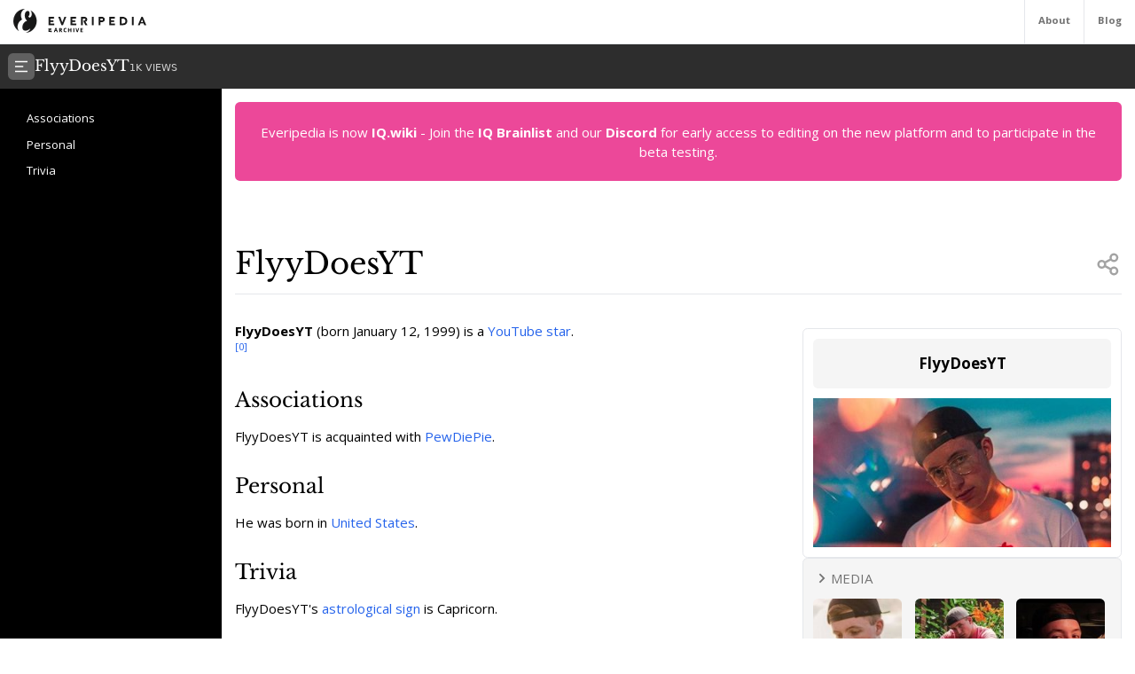

--- FILE ---
content_type: text/html; charset=utf-8
request_url: https://everipedia.org/wiki/lang_en/flyydoesyt
body_size: 7455
content:
<!DOCTYPE html><html lang="en" class="__variable_7a5e83 __variable_c0a04c"><head><meta charSet="utf-8"/><link rel="preload" as="font" href="/_next/static/media/3d9ea938b6afa941-s.p.woff2" crossorigin="" type="font/woff2"/><link rel="preload" as="font" href="/_next/static/media/640ece80909a508b-s.p.woff2" crossorigin="" type="font/woff2"/><link rel="preload" as="font" href="/_next/static/media/d5fafdc7bbd3315c-s.p.woff2" crossorigin="" type="font/woff2"/><link rel="stylesheet" href="/_next/static/css/fef86e2a0e963c04.css" data-precedence="next"/><link rel="stylesheet" href="/_next/static/css/f583461d9558a348.css" data-precedence="next"/><link rel="preload" as="script" href="https://www.googletagmanager.com/gtag/js?id=G-B6JPK105V2"/><meta name="next-size-adjust"/><title>FlyyDoesYT Wiki</title><meta name="description" content="&lt;p&gt;&lt;b&gt;FlyyDoesYT&lt;/b&gt; (born January 12, 1999) is a &lt;b&gt;YouTube star&lt;/b&gt;. &lt;/p&gt;"/><meta name="viewport" content="width=device-width, initial-scale=1"/><meta name="robots" content="index"/><meta name="google-site-verification" content="DaaLBJtlMwqNYHvnuXGmwkXLJBasWCzXShfot16ZvdU"/><meta name="fb:app_id" content="1617004011913755"/><meta name="fb:pages" content="328643504006398"/><meta property="og:image" content="https://ywqaugeunhowzrcj.public.blob.vercel-storage.com/flyydoesyt-BEXzlX2Jnp9nIrZdqzIhu9d5l4NUC0"/><meta property="og:image:width" content="1200"/><meta property="og:image:height" content="630"/><meta property="og:type" content="article"/><meta property="article:published_time" content="2019-01-20 05:03:11"/><meta name="twitter:card" content="summary"/><meta name="twitter:site" content="@everipedia"/><meta name="twitter:creator" content="@everipedia"/><link rel="icon" href="/favicon.ico" type="image/x-icon" sizes="any"/><script src="/_next/static/chunks/polyfills-c67a75d1b6f99dc8.js" noModule=""></script></head><body class="__className_c0a04c"><div class="flex flex-col min-h-screen"><header class="fixed z-10 flex bg-white top-0 items-stretch border-b gap-5 h-[var(--header-height)] justify-between text-xs text-neutral-500 w-full"><a class="ml-4 grid place-items-center" href="/"><img src="/images/ep-archive.svg" alt="Everipedia Logo" width="150" height="20"/></a><nav class="flex font-bold"><a href="/about" class="p-4 border-l hover:text-neutral-700">About</a><a href="/blog" class="p-4 border-l  hover:text-neutral-700">Blog</a></nav></header><main class="flex-grow"><div class="h-full"><div class="hidden z-10 md:flex top-[var(--header-height)] h-[var(--header-height)] fixed w-full gap-4 items-center bg-[#2d2d2d] text-white p-2.5 font-libre-baskerville"><button><svg stroke="currentColor" fill="currentColor" stroke-width="0" viewBox="0 0 24 24" class="bg-[#606060] flex-shrink-0 p-1.5 rounded-md" height="30" width="30" xmlns="http://www.w3.org/2000/svg"><g><path fill="none" d="M0 0h24v24H0z"></path><path d="M3 4h18v2H3V4zm0 7h12v2H3v-2zm0 7h18v2H3v-2z"></path></g></svg></button><div class="flex items-baseline gap-4"><h1 class="text-lg">FlyyDoesYT</h1><div class="text-xs font-sans text-white/80">1K<!-- --> VIEWS</div></div></div><div class="flex justify-between items-stretch mt-[var(--header-height)] md:mt-[calc(var(--header-height)*2)]"><div class="hidden xl:block"><div class="w-[var(--sidebar-width)] fixed h-[calc(100vh-var(--header-height)*2)] top-[calc(var(--header-height)*2)] hidden md:block bg-black text-white py-5 overflow-y-auto"><div><div style="margin-left:15px" class="text-sm data-[higher-level]:border-t border-gray-700 data-[higher-level]:mt-3 py-1.5 px-4 data-[higher-level]:pt-4"><a href="#Associations">Associations</a></div><div style="margin-left:15px" class="text-sm data-[higher-level]:border-t border-gray-700 data-[higher-level]:mt-3 py-1.5 px-4 data-[higher-level]:pt-4"><a href="#Personal">Personal</a></div><div style="margin-left:15px" class="text-sm data-[higher-level]:border-t border-gray-700 data-[higher-level]:mt-3 py-1.5 px-4 data-[higher-level]:pt-4"><a href="#Trivia">Trivia</a></div></div></div><div class="md:w-[var(--sidebar-width)] h-1 invisible"></div></div><div class="container mx-auto max-w-6xl p-4 md:data-[sidebar-open]:w-[calc(100vw-var(--sidebar-width))] data-[sidebar-closed]:w-full"><div class="flex flex-col min-h-screen"><main class="flex-grow mb-10"><div class="w-full text-center bg-pink-500 p-6 text-white rounded-md">Everipedia is now <a class="font-bold hover:underline" href="https://iq.wiki/">IQ.wiki</a> - Join the<!-- --> <a rel="noopener noreferrer nofollow" target="_blank" class="font-bold hover:underline" href="https://docs.google.com/forms/d/e/1FAIpQLSeaFCcjpb0uD4USlVRCVC2Ip1pftIIB0tN1mXXghe_MAwvqeg/viewform">IQ Brainlist</a> <!-- -->and our<!-- --> <a rel="noopener noreferrer nofollow" target="_blank" class="font-bold hover:underline" href="https://discord.gg/uvJ63SuxHQ">Discord</a> <!-- -->for early access to editing on the new platform and to participate in the beta testing.</div><div class="block lg:hidden w-full"><img alt="FlyyDoesYT" fetchPriority="high" width="380" height="200" decoding="async" data-nimg="1" class="object-cover mt-3 mx-auto w-full max-h-96" style="color:transparent" srcSet="https://everipedia.org/cdn-cgi/image/width=384/https://ywqaugeunhowzrcj.public.blob.vercel-storage.com/flyydoesyt-BEXzlX2Jnp9nIrZdqzIhu9d5l4NUC0 1x, https://everipedia.org/cdn-cgi/image/width=828/https://ywqaugeunhowzrcj.public.blob.vercel-storage.com/flyydoesyt-BEXzlX2Jnp9nIrZdqzIhu9d5l4NUC0 2x" src="https://everipedia.org/cdn-cgi/image/width=828/https://ywqaugeunhowzrcj.public.blob.vercel-storage.com/flyydoesyt-BEXzlX2Jnp9nIrZdqzIhu9d5l4NUC0"/></div><div class="flex justify-between items-center mt-10 lg:mt-20 border-b pb-4"><h1 class="font-libre-baskerville text-4xl ">FlyyDoesYT</h1><!--$!--><template data-dgst="DYNAMIC_SERVER_USAGE"></template><!--/$--></div><div class="hidden float-right lg:flex flex-col gap-6 ml-5 mt-10 max-w-sm"><div class="border rounded-md p-3 article_content"><div class="bg-neutral-100 text-center p-4 rounded-md font-bold text-lg">FlyyDoesYT</div><img alt="FlyyDoesYT" fetchPriority="high" width="380" height="200" decoding="async" data-nimg="1" class="object-contain mt-3" style="color:transparent" srcSet="https://everipedia.org/cdn-cgi/image/width=384/https://ywqaugeunhowzrcj.public.blob.vercel-storage.com/flyydoesyt-BEXzlX2Jnp9nIrZdqzIhu9d5l4NUC0 1x, https://everipedia.org/cdn-cgi/image/width=828/https://ywqaugeunhowzrcj.public.blob.vercel-storage.com/flyydoesyt-BEXzlX2Jnp9nIrZdqzIhu9d5l4NUC0 2x" src="https://everipedia.org/cdn-cgi/image/width=828/https://ywqaugeunhowzrcj.public.blob.vercel-storage.com/flyydoesyt-BEXzlX2Jnp9nIrZdqzIhu9d5l4NUC0"/><center></center></div><div data-orientation="vertical"><div data-state="open" data-orientation="vertical" class="bg-neutral-100 border rounded-md"><button type="button" aria-controls="radix-:R6hkrbb9mja:" aria-expanded="true" data-state="open" data-orientation="vertical" id="radix-:R2hkrbb9mja:" class="flex items-center gap-2 p-3 text-neutral-500 uppercase" data-radix-collection-item=""><svg stroke="currentColor" fill="currentColor" stroke-width="0" viewBox="0 0 24 24" height="20" width="20" xmlns="http://www.w3.org/2000/svg"><g><path fill="none" d="M0 0h24v24H0z"></path><path d="M13.172 12l-4.95-4.95 1.414-1.414L16 12l-6.364 6.364-1.414-1.414z"></path></g></svg><div>Media</div></button><div data-state="open" id="radix-:R6hkrbb9mja:" role="region" aria-labelledby="radix-:R2hkrbb9mja:" data-orientation="vertical" class="px-3 pb-3" style="--radix-accordion-content-height:var(--radix-collapsible-content-height);--radix-accordion-content-width:var(--radix-collapsible-content-width)"><div><div class="grid grid-cols-3 sm:grid-cols-5 md:grid-cols-6 lg:grid-cols-3 gap-2"><a href="https://ywqaugeunhowzrcj.public.blob.vercel-storage.com/flyydoesyt-sJ2LPIyANVEL920ksAf8xf4bvjp2NV" data-img="https://ywqaugeunhowzrcj.public.blob.vercel-storage.com/flyydoesyt-sJ2LPIyANVEL920ksAf8xf4bvjp2NV" data-thumb="https://ywqaugeunhowzrcj.public.blob.vercel-storage.com/flyydoesyt-sJ2LPIyANVEL920ksAf8xf4bvjp2NV" data-caption="Pic of FlyyDoesYT" class="bg-neutral-200 rounded-md overflow-hidden" style="width:100px;height:100px"><img alt="img" loading="lazy" width="100" height="100" decoding="async" data-nimg="1" class="object-cover w-full h-full" style="color:transparent" srcSet="https://everipedia.org/cdn-cgi/image/width=128/https://ywqaugeunhowzrcj.public.blob.vercel-storage.com/flyydoesyt-sJ2LPIyANVEL920ksAf8xf4bvjp2NV 1x, https://everipedia.org/cdn-cgi/image/width=256/https://ywqaugeunhowzrcj.public.blob.vercel-storage.com/flyydoesyt-sJ2LPIyANVEL920ksAf8xf4bvjp2NV 2x" src="https://everipedia.org/cdn-cgi/image/width=256/https://ywqaugeunhowzrcj.public.blob.vercel-storage.com/flyydoesyt-sJ2LPIyANVEL920ksAf8xf4bvjp2NV"/></a><a href="https://ywqaugeunhowzrcj.public.blob.vercel-storage.com/flyydoesyt-tXYWZNJwk7sD1a1hM20CsPTqteOqPe" data-img="https://ywqaugeunhowzrcj.public.blob.vercel-storage.com/flyydoesyt-tXYWZNJwk7sD1a1hM20CsPTqteOqPe" data-thumb="https://ywqaugeunhowzrcj.public.blob.vercel-storage.com/flyydoesyt-tXYWZNJwk7sD1a1hM20CsPTqteOqPe" data-caption="Image" class="bg-neutral-200 rounded-md overflow-hidden" style="width:100px;height:100px"><img alt="img" loading="lazy" width="100" height="100" decoding="async" data-nimg="1" class="object-cover w-full h-full" style="color:transparent" srcSet="https://everipedia.org/cdn-cgi/image/width=128/https://ywqaugeunhowzrcj.public.blob.vercel-storage.com/flyydoesyt-tXYWZNJwk7sD1a1hM20CsPTqteOqPe 1x, https://everipedia.org/cdn-cgi/image/width=256/https://ywqaugeunhowzrcj.public.blob.vercel-storage.com/flyydoesyt-tXYWZNJwk7sD1a1hM20CsPTqteOqPe 2x" src="https://everipedia.org/cdn-cgi/image/width=256/https://ywqaugeunhowzrcj.public.blob.vercel-storage.com/flyydoesyt-tXYWZNJwk7sD1a1hM20CsPTqteOqPe"/></a><a href="https://ywqaugeunhowzrcj.public.blob.vercel-storage.com/flyydoesyt-Ola8YzLeXvP0QFJmBLmUpwuxYiSJYy" data-img="https://ywqaugeunhowzrcj.public.blob.vercel-storage.com/flyydoesyt-Ola8YzLeXvP0QFJmBLmUpwuxYiSJYy" data-thumb="https://ywqaugeunhowzrcj.public.blob.vercel-storage.com/flyydoesyt-Ola8YzLeXvP0QFJmBLmUpwuxYiSJYy" data-caption="Undated picture of FlyyDoesYT" class="bg-neutral-200 rounded-md overflow-hidden" style="width:100px;height:100px"><img alt="img" loading="lazy" width="100" height="100" decoding="async" data-nimg="1" class="object-cover w-full h-full" style="color:transparent" srcSet="https://everipedia.org/cdn-cgi/image/width=128/https://ywqaugeunhowzrcj.public.blob.vercel-storage.com/flyydoesyt-Ola8YzLeXvP0QFJmBLmUpwuxYiSJYy 1x, https://everipedia.org/cdn-cgi/image/width=256/https://ywqaugeunhowzrcj.public.blob.vercel-storage.com/flyydoesyt-Ola8YzLeXvP0QFJmBLmUpwuxYiSJYy 2x" src="https://everipedia.org/cdn-cgi/image/width=256/https://ywqaugeunhowzrcj.public.blob.vercel-storage.com/flyydoesyt-Ola8YzLeXvP0QFJmBLmUpwuxYiSJYy"/></a><a href="https://ywqaugeunhowzrcj.public.blob.vercel-storage.com/flyydoesyt-AB74VP2dwruLssfc1QjZkUuI26lPLN" data-img="https://ywqaugeunhowzrcj.public.blob.vercel-storage.com/flyydoesyt-AB74VP2dwruLssfc1QjZkUuI26lPLN" data-thumb="https://ywqaugeunhowzrcj.public.blob.vercel-storage.com/flyydoesyt-AB74VP2dwruLssfc1QjZkUuI26lPLN" data-caption="Picture of FlyyDoesYT" class="bg-neutral-200 rounded-md overflow-hidden" style="width:100px;height:100px"><img alt="img" loading="lazy" width="100" height="100" decoding="async" data-nimg="1" class="object-cover w-full h-full" style="color:transparent" srcSet="https://everipedia.org/cdn-cgi/image/width=128/https://ywqaugeunhowzrcj.public.blob.vercel-storage.com/flyydoesyt-AB74VP2dwruLssfc1QjZkUuI26lPLN 1x, https://everipedia.org/cdn-cgi/image/width=256/https://ywqaugeunhowzrcj.public.blob.vercel-storage.com/flyydoesyt-AB74VP2dwruLssfc1QjZkUuI26lPLN 2x" src="https://everipedia.org/cdn-cgi/image/width=256/https://ywqaugeunhowzrcj.public.blob.vercel-storage.com/flyydoesyt-AB74VP2dwruLssfc1QjZkUuI26lPLN"/></a><a href="https://ywqaugeunhowzrcj.public.blob.vercel-storage.com/flyydoesyt-zPL4k2u9Kf6tSUWMImg2mP7p7Vi5dG" data-img="https://ywqaugeunhowzrcj.public.blob.vercel-storage.com/flyydoesyt-zPL4k2u9Kf6tSUWMImg2mP7p7Vi5dG" data-thumb="https://ywqaugeunhowzrcj.public.blob.vercel-storage.com/flyydoesyt-zPL4k2u9Kf6tSUWMImg2mP7p7Vi5dG" data-caption="Picture" class="bg-neutral-200 rounded-md overflow-hidden" style="width:100px;height:100px"><img alt="img" loading="lazy" width="100" height="100" decoding="async" data-nimg="1" class="object-cover w-full h-full" style="color:transparent" srcSet="https://everipedia.org/cdn-cgi/image/width=128/https://ywqaugeunhowzrcj.public.blob.vercel-storage.com/flyydoesyt-zPL4k2u9Kf6tSUWMImg2mP7p7Vi5dG 1x, https://everipedia.org/cdn-cgi/image/width=256/https://ywqaugeunhowzrcj.public.blob.vercel-storage.com/flyydoesyt-zPL4k2u9Kf6tSUWMImg2mP7p7Vi5dG 2x" src="https://everipedia.org/cdn-cgi/image/width=256/https://ywqaugeunhowzrcj.public.blob.vercel-storage.com/flyydoesyt-zPL4k2u9Kf6tSUWMImg2mP7p7Vi5dG"/></a><a href="https://ywqaugeunhowzrcj.public.blob.vercel-storage.com/flyydoesyt-YW5pgxDfQJmgq9WrRiGgbuo8g3SHvA" data-img="https://ywqaugeunhowzrcj.public.blob.vercel-storage.com/flyydoesyt-YW5pgxDfQJmgq9WrRiGgbuo8g3SHvA" data-thumb="https://ywqaugeunhowzrcj.public.blob.vercel-storage.com/flyydoesyt-YW5pgxDfQJmgq9WrRiGgbuo8g3SHvA" data-caption="Undated image of FlyyDoesYT" class="bg-neutral-200 rounded-md overflow-hidden" style="width:100px;height:100px"><img alt="img" loading="lazy" width="100" height="100" decoding="async" data-nimg="1" class="object-cover w-full h-full" style="color:transparent" srcSet="https://everipedia.org/cdn-cgi/image/width=128/https://ywqaugeunhowzrcj.public.blob.vercel-storage.com/flyydoesyt-YW5pgxDfQJmgq9WrRiGgbuo8g3SHvA 1x, https://everipedia.org/cdn-cgi/image/width=256/https://ywqaugeunhowzrcj.public.blob.vercel-storage.com/flyydoesyt-YW5pgxDfQJmgq9WrRiGgbuo8g3SHvA 2x" src="https://everipedia.org/cdn-cgi/image/width=256/https://ywqaugeunhowzrcj.public.blob.vercel-storage.com/flyydoesyt-YW5pgxDfQJmgq9WrRiGgbuo8g3SHvA"/></a></div></div></div></div></div></div><div class="article_content"><div class="my-8"><div><div class="max-w-xs mr-4"></div><div class="my-4"><div class="scroll-mt-32"><span><p><strong>FlyyDoesYT</strong> (born January 12, 1999) is a <a node="[object Object]" href="/wiki/lang_en/youtube-star">YouTube star</a>.</p></span><span><p><sup><a node="[object Object]" rel="noopener noreferrer nofollow" target="_blank" href="https://famousbirthdays.com/people/flyydoesyt.html">[0]</a></sup></p></span></div></div></div></div><div class="my-8"><div><div class="my-4"><h3 id="Associations" class="scroll-mt-32"><span><p>Associations</p></span></h3></div></div><div><div class="max-w-xs mr-4"></div><div class="my-4"><div class="scroll-mt-32"><span><p>FlyyDoesYT is acquainted with <a node="[object Object]" href="/wiki/lang_en/pewdiepie">PewDiePie</a>.</p></span></div></div></div></div><div class="my-8"><div><div class="my-4"><h3 id="Personal" class="scroll-mt-32"><span><p>Personal</p></span></h3></div></div><div><div class="max-w-xs mr-4"></div><div class="my-4"><div class="scroll-mt-32"><span><p>He was born in <a node="[object Object]" href="/wiki/lang_en/United_States">United States</a>.</p></span></div></div></div></div><div class="my-8"><div><div class="my-4"><h3 id="Trivia" class="scroll-mt-32"><span><p>Trivia</p></span></h3></div></div><div><div class="max-w-xs mr-4"></div><div class="my-4"><div class="scroll-mt-32"><span><p>FlyyDoesYT&#x27;s <a node="[object Object]" href="/wiki/lang_en/Astrological_sign">astrological sign</a> is Capricorn.</p></span></div></div></div></div></div><div class="flex flex-col w-full"><h2 class="text-3xl font-libre-baskerville my-8 border-b pb-4">References</h2><div class="grid md:grid-cols-2 gap-10"><div class="flex gap-4 text-sm leading-relaxed"><a href="https://famousbirthdays.com/people/flyydoesyt.html" target="_blank" rel="noopener noreferrer nofollow" class="text-blue-600 text-xs mt-2.5">[<!-- -->1<!-- -->]</a><div class="hover:bg-neutral-100 relative rounded-md p-2 max-w-[80vw] break-words"><a href="https://famousbirthdays.com/people/flyydoesyt.html" target="_blank" rel="noopener noreferrer nofollow" class="absolute w-full h-full z-10 text-transparent truncate">Citation Link</a><span class="bg-blue-100 text-blue-600 text-xs font-semibold px-2 mr-2 rounded">famousbirthdays.com</span><span><span><span>More info on Famous Birthdays</span></span></span><div class="text-xs text-neutral-500 mt-2">Jan 19, 2019, 4:03 PM</div></div></div><div class="flex gap-4 text-sm leading-relaxed"><a href="https://ywqaugeunhowzrcj.public.blob.vercel-storage.com/flyydoesyt-sJ2LPIyANVEL920ksAf8xf4bvjp2NV" target="_blank" rel="noopener noreferrer nofollow" class="text-blue-600 text-xs mt-2.5">[<!-- -->2<!-- -->]</a><div class="hover:bg-neutral-100 relative rounded-md p-2 max-w-[80vw] break-words"><a href="https://ywqaugeunhowzrcj.public.blob.vercel-storage.com/flyydoesyt-sJ2LPIyANVEL920ksAf8xf4bvjp2NV" target="_blank" rel="noopener noreferrer nofollow" class="absolute w-full h-full z-10 text-transparent truncate">Citation Link</a><span class="bg-blue-100 text-blue-600 text-xs font-semibold px-2 mr-2 rounded">ywqaugeunhowzrcj.public.blob.vercel-storage.com</span><span><span><span>Pic of FlyyDoesYT</span></span></span><div class="text-xs text-neutral-500 mt-2">Jan 19, 2019, 4:03 PM</div></div></div><div class="flex gap-4 text-sm leading-relaxed"><a href="https://ywqaugeunhowzrcj.public.blob.vercel-storage.com/flyydoesyt-tXYWZNJwk7sD1a1hM20CsPTqteOqPe" target="_blank" rel="noopener noreferrer nofollow" class="text-blue-600 text-xs mt-2.5">[<!-- -->3<!-- -->]</a><div class="hover:bg-neutral-100 relative rounded-md p-2 max-w-[80vw] break-words"><a href="https://ywqaugeunhowzrcj.public.blob.vercel-storage.com/flyydoesyt-tXYWZNJwk7sD1a1hM20CsPTqteOqPe" target="_blank" rel="noopener noreferrer nofollow" class="absolute w-full h-full z-10 text-transparent truncate">Citation Link</a><span class="bg-blue-100 text-blue-600 text-xs font-semibold px-2 mr-2 rounded">ywqaugeunhowzrcj.public.blob.vercel-storage.com</span><span><span><span>Image</span></span></span><div class="text-xs text-neutral-500 mt-2">Jan 19, 2019, 4:03 PM</div></div></div><div class="flex gap-4 text-sm leading-relaxed"><a href="https://ywqaugeunhowzrcj.public.blob.vercel-storage.com/flyydoesyt-Ola8YzLeXvP0QFJmBLmUpwuxYiSJYy" target="_blank" rel="noopener noreferrer nofollow" class="text-blue-600 text-xs mt-2.5">[<!-- -->4<!-- -->]</a><div class="hover:bg-neutral-100 relative rounded-md p-2 max-w-[80vw] break-words"><a href="https://ywqaugeunhowzrcj.public.blob.vercel-storage.com/flyydoesyt-Ola8YzLeXvP0QFJmBLmUpwuxYiSJYy" target="_blank" rel="noopener noreferrer nofollow" class="absolute w-full h-full z-10 text-transparent truncate">Citation Link</a><span class="bg-blue-100 text-blue-600 text-xs font-semibold px-2 mr-2 rounded">ywqaugeunhowzrcj.public.blob.vercel-storage.com</span><span><span><span>Undated picture of FlyyDoesYT</span></span></span><div class="text-xs text-neutral-500 mt-2">Jan 19, 2019, 4:03 PM</div></div></div><div class="flex gap-4 text-sm leading-relaxed"><a href="https://ywqaugeunhowzrcj.public.blob.vercel-storage.com/flyydoesyt-AB74VP2dwruLssfc1QjZkUuI26lPLN" target="_blank" rel="noopener noreferrer nofollow" class="text-blue-600 text-xs mt-2.5">[<!-- -->5<!-- -->]</a><div class="hover:bg-neutral-100 relative rounded-md p-2 max-w-[80vw] break-words"><a href="https://ywqaugeunhowzrcj.public.blob.vercel-storage.com/flyydoesyt-AB74VP2dwruLssfc1QjZkUuI26lPLN" target="_blank" rel="noopener noreferrer nofollow" class="absolute w-full h-full z-10 text-transparent truncate">Citation Link</a><span class="bg-blue-100 text-blue-600 text-xs font-semibold px-2 mr-2 rounded">ywqaugeunhowzrcj.public.blob.vercel-storage.com</span><span><span><span>Picture of FlyyDoesYT</span></span></span><div class="text-xs text-neutral-500 mt-2">Jan 19, 2019, 4:03 PM</div></div></div><div class="flex gap-4 text-sm leading-relaxed"><a href="https://ywqaugeunhowzrcj.public.blob.vercel-storage.com/flyydoesyt-zPL4k2u9Kf6tSUWMImg2mP7p7Vi5dG" target="_blank" rel="noopener noreferrer nofollow" class="text-blue-600 text-xs mt-2.5">[<!-- -->6<!-- -->]</a><div class="hover:bg-neutral-100 relative rounded-md p-2 max-w-[80vw] break-words"><a href="https://ywqaugeunhowzrcj.public.blob.vercel-storage.com/flyydoesyt-zPL4k2u9Kf6tSUWMImg2mP7p7Vi5dG" target="_blank" rel="noopener noreferrer nofollow" class="absolute w-full h-full z-10 text-transparent truncate">Citation Link</a><span class="bg-blue-100 text-blue-600 text-xs font-semibold px-2 mr-2 rounded">ywqaugeunhowzrcj.public.blob.vercel-storage.com</span><span><span><span>Picture</span></span></span><div class="text-xs text-neutral-500 mt-2">Jan 19, 2019, 4:03 PM</div></div></div><div class="flex gap-4 text-sm leading-relaxed"><a href="https://ywqaugeunhowzrcj.public.blob.vercel-storage.com/flyydoesyt-YW5pgxDfQJmgq9WrRiGgbuo8g3SHvA" target="_blank" rel="noopener noreferrer nofollow" class="text-blue-600 text-xs mt-2.5">[<!-- -->7<!-- -->]</a><div class="hover:bg-neutral-100 relative rounded-md p-2 max-w-[80vw] break-words"><a href="https://ywqaugeunhowzrcj.public.blob.vercel-storage.com/flyydoesyt-YW5pgxDfQJmgq9WrRiGgbuo8g3SHvA" target="_blank" rel="noopener noreferrer nofollow" class="absolute w-full h-full z-10 text-transparent truncate">Citation Link</a><span class="bg-blue-100 text-blue-600 text-xs font-semibold px-2 mr-2 rounded">ywqaugeunhowzrcj.public.blob.vercel-storage.com</span><span><span><span>Undated image of FlyyDoesYT</span></span></span><div class="text-xs text-neutral-500 mt-2">Jan 19, 2019, 4:03 PM</div></div></div></div><center><button class="text-blue-500 font-semibold text-lg mx-auto mt-10">+ Show All Citations</button></center></div></main><footer class="flex mx-auto h-[var(--footer-height)] p-4 py-10 flex-col sm:flex-row items-center my-auto max-w-5xl justify-between text-xs text-neutral-500 w-full"><div class="flex flex-col sm:flex-row gap-10 items-center"><img src="/images/ep-archive.svg" alt="Everipedia Logo" width="200" height="40"/><nav class="flex gap-4"><a href="/about">About</a><a href="/faq/terms-of-service">Terms</a><a href="/faq/california-privacy">Your CA Privacy Rights</a></nav></div><div class="">2022 Everipedia International</div></footer></div></div></div></div></main></div><script src="/_next/static/chunks/webpack-e9e3be5e4486a5d2.js" async=""></script><script src="/_next/static/chunks/2443530c-3acf37780ab12d91.js" async=""></script><script src="/_next/static/chunks/139-2ab71adfc7c871ca.js" async=""></script><script src="/_next/static/chunks/main-app-c0fde4ac3a0b3bab.js" async=""></script><script defer src="https://static.cloudflareinsights.com/beacon.min.js/vcd15cbe7772f49c399c6a5babf22c1241717689176015" integrity="sha512-ZpsOmlRQV6y907TI0dKBHq9Md29nnaEIPlkf84rnaERnq6zvWvPUqr2ft8M1aS28oN72PdrCzSjY4U6VaAw1EQ==" data-cf-beacon='{"version":"2024.11.0","token":"1d1e277d9a2641c9ae6f7e14408b8a1f","server_timing":{"name":{"cfCacheStatus":true,"cfEdge":true,"cfExtPri":true,"cfL4":true,"cfOrigin":true,"cfSpeedBrain":true},"location_startswith":null}}' crossorigin="anonymous"></script>
</body></html><script>(self.__next_f=self.__next_f||[]).push([0])</script><script>self.__next_f.push([1,"1:HL[\"/_next/static/media/3d9ea938b6afa941-s.p.woff2\",{\"as\":\"font\",\"type\":\"font/woff2\"}]\n2:HL[\"/_next/static/media/640ece80909a508b-s.p.woff2\",{\"as\":\"font\",\"type\":\"font/woff2\"}]\n3:HL[\"/_next/static/media/d5fafdc7bbd3315c-s.p.woff2\",{\"as\":\"font\",\"type\":\"font/woff2\"}]\n4:HL[\"/_next/static/css/fef86e2a0e963c04.css\",{\"as\":\"style\"}]\n0:\"$L5\"\n"])</script><script>self.__next_f.push([1,"6:HL[\"/_next/static/css/f583461d9558a348.css\",{\"as\":\"style\"}]\n"])</script><script>self.__next_f.push([1,"7:I{\"id\":\"7858\",\"chunks\":[\"272:static/chunks/webpack-e9e3be5e4486a5d2.js\",\"667:static/chunks/2443530c-3acf37780ab12d91.js\",\"139:static/chunks/139-2ab71adfc7c871ca.js\"],\"name\":\"\",\"async\":false}\n9:I{\"id\":\"3055\",\"chunks\":[\"272:static/chunks/webpack-e9e3be5e4486a5d2.js\",\"667:static/chunks/2443530c-3acf37780ab12d91.js\",\"139:static/chunks/139-2ab71adfc7c871ca.js\"],\"name\":\"\",\"async\":false}\na:I{\"id\":\"7715\",\"chunks\":[\"185:static/chunks/app/layout-648da549fdbddb09.js\"],\"name\":\"\",\"async\":false}\nb:I{\"id\":\"414\",\"chunks\""])</script><script>self.__next_f.push([1,":[\"414:static/chunks/414-3b9cc46889c2058d.js\",\"608:static/chunks/app/(home)/page-e8653c14c3cd5141.js\"],\"name\":\"\",\"async\":false}\nc:I{\"id\":\"9544\",\"chunks\":[\"272:static/chunks/webpack-e9e3be5e4486a5d2.js\",\"667:static/chunks/2443530c-3acf37780ab12d91.js\",\"139:static/chunks/139-2ab71adfc7c871ca.js\"],\"name\":\"\",\"async\":false}\nd:I{\"id\":\"5437\",\"chunks\":[\"414:static/chunks/414-3b9cc46889c2058d.js\",\"601:static/chunks/app/error-9991cfa4159b88e9.js\"],\"name\":\"default\",\"async\":true}\ne:I{\"id\":\"99\",\"chunks\":[\"272:static/chu"])</script><script>self.__next_f.push([1,"nks/webpack-e9e3be5e4486a5d2.js\",\"667:static/chunks/2443530c-3acf37780ab12d91.js\",\"139:static/chunks/139-2ab71adfc7c871ca.js\"],\"name\":\"\",\"async\":false}\nf:I{\"id\":\"9083\",\"chunks\":[\"414:static/chunks/414-3b9cc46889c2058d.js\",\"412:static/chunks/app/wiki/[lang]/error-714cecb6ad9b0c65.js\"],\"name\":\"default\",\"async\":true}\n"])</script><script>self.__next_f.push([1,"5:[[[\"$\",\"link\",\"0\",{\"rel\":\"stylesheet\",\"href\":\"/_next/static/css/fef86e2a0e963c04.css\",\"precedence\":\"next\"}]],[\"$\",\"$L7\",null,{\"assetPrefix\":\"\",\"initialCanonicalUrl\":\"/wiki/lang_en/flyydoesyt\",\"initialTree\":[\"\",{\"children\":[\"wiki\",{\"children\":[[\"lang\",\"lang_en\",\"d\"],{\"children\":[[\"slug\",\"flyydoesyt\",\"d\"],{\"children\":[\"__PAGE__\",{}]}]}]}]},\"$undefined\",\"$undefined\",true],\"initialHead\":[\"$L8\",[\"$\",\"meta\",null,{\"name\":\"next-size-adjust\"}]],\"globalErrorComponent\":\"$9\",\"notFound\":[\"$\",\"html\",null,{\"lang\":\"en\",\"className\":\"__variable_7a5e83 __variable_c0a04c\",\"children\":[[\"$\",\"$La\",null,{\"GA_TRACKING_ID\":\"G-B6JPK105V2\"}],[\"$\",\"body\",null,{\"className\":\"__className_c0a04c\",\"children\":[[],[\"$\",\"div\",null,{\"className\":\"grid place-items-center min-h-screen\",\"children\":[\"$\",\"div\",null,{\"className\":\"flex -mt-20 max-w-xl p-4 mx-auto flex-col gap-4 text-center\",\"children\":[[\"$\",\"img\",null,{\"alt\":\"not found\",\"src\":\"/images/404-error.png\",\"width\":300,\"height\":300,\"className\":\"mx-auto\"}],[\"$\",\"h1\",null,{\"className\":\"text-4xl font-bold font-libre-baskerville\",\"children\":\"Oops! We couldn't find what you're looking for 😓\"}],[\"$\",\"p\",null,{\"className\":\"text-xl\",\"children\":[\"It seems that the page you were trying to reach doesn't exist on our site.\",\" \",[\"$\",\"$Lb\",null,{\"className\":\"text-blue-500 underline\",\"href\":\"/\",\"children\":\"Go to home\"}]]}]]}]}]]}]]}],\"asNotFound\":false,\"children\":[[\"$\",\"html\",null,{\"lang\":\"en\",\"className\":\"__variable_7a5e83 __variable_c0a04c\",\"children\":[[\"$\",\"$La\",null,{\"GA_TRACKING_ID\":\"G-B6JPK105V2\"}],[\"$\",\"body\",null,{\"className\":\"__className_c0a04c\",\"children\":[\"$\",\"$Lc\",null,{\"parallelRouterKey\":\"children\",\"segmentPath\":[\"children\"],\"error\":\"$d\",\"errorStyles\":[],\"loading\":\"$undefined\",\"loadingStyles\":\"$undefined\",\"hasLoading\":false,\"template\":[\"$\",\"$Le\",null,{}],\"templateStyles\":\"$undefined\",\"notFound\":[\"$\",\"div\",null,{\"className\":\"grid place-items-center min-h-screen\",\"children\":[\"$\",\"div\",null,{\"className\":\"flex -mt-20 max-w-xl p-4 mx-auto flex-col gap-4 text-center\",\"children\":[[\"$\",\"img\",null,{\"alt\":\"not found\",\"src\":\"/images/404-error.png\",\"width\":300,\"height\":300,\"className\":\"mx-auto\"}],[\"$\",\"h1\",null,{\"className\":\"text-4xl font-bold font-libre-baskerville\",\"children\":\"Oops! We couldn't find what you're looking for 😓\"}],[\"$\",\"p\",null,{\"className\":\"text-xl\",\"children\":[\"It seems that the page you were trying to reach doesn't exist on our site.\",\" \",[\"$\",\"$Lb\",null,{\"className\":\"text-blue-500 underline\",\"href\":\"/\",\"children\":\"Go to home\"}]]}]]}]}],\"notFoundStyles\":[],\"asNotFound\":false,\"childProp\":{\"current\":[[\"$\",\"div\",null,{\"className\":\"flex flex-col min-h-screen\",\"children\":[[\"$\",\"header\",null,{\"className\":\"fixed z-10 flex bg-white top-0 items-stretch border-b gap-5 h-[var(--header-height)] justify-between text-xs text-neutral-500 w-full\",\"children\":[[\"$\",\"$Lb\",null,{\"href\":\"/\",\"className\":\"ml-4 grid place-items-center\",\"children\":[\"$\",\"img\",null,{\"src\":\"/images/ep-archive.svg\",\"alt\":\"Everipedia Logo\",\"width\":150,\"height\":20}]}],[\"$\",\"nav\",null,{\"className\":\"flex font-bold\",\"children\":[[\"$\",\"a\",null,{\"href\":\"/about\",\"className\":\"p-4 border-l hover:text-neutral-700\",\"children\":\"About\"}],[\"$\",\"a\",null,{\"href\":\"/blog\",\"className\":\"p-4 border-l  hover:text-neutral-700\",\"children\":\"Blog\"}]]}]]}],[\"$\",\"main\",null,{\"className\":\"flex-grow\",\"children\":[\"$\",\"$Lc\",null,{\"parallelRouterKey\":\"children\",\"segmentPath\":[\"children\",\"wiki\",\"children\"],\"error\":\"$undefined\",\"errorStyles\":\"$undefined\",\"loading\":\"$undefined\",\"loadingStyles\":\"$undefined\",\"hasLoading\":false,\"template\":[\"$\",\"$Le\",null,{}],\"templateStyles\":\"$undefined\",\"notFound\":\"$undefined\",\"notFoundStyles\":\"$undefined\",\"asNotFound\":false,\"childProp\":{\"current\":[\"$\",\"$Lc\",null,{\"parallelRouterKey\":\"children\",\"segmentPath\":[\"children\",\"wiki\",\"children\",[\"lang\",\"lang_en\",\"d\"],\"children\"],\"error\":\"$f\",\"errorStyles\":[],\"loading\":\"$undefined\",\"loadingStyles\":\"$undefined\",\"hasLoading\":false,\"template\":[\"$\",\"$Le\",null,{}],\"templateStyles\":\"$undefined\",\"notFound\":[\"$\",\"div\",null,{\"className\":\"grid place-items-center min-h-screen\",\"children\":[\"$\",\"div\",null,{\"className\":\"flex -mt-20 max-w-xl p-4 mx-auto flex-col gap-4 text-center\",\"children\":[[\"$\",\"img\",null,{\"alt\":\"not found\",\"src\":\"/images/404-error.png\",\"width\":300,\"height\":300,\"className\":\"mx-auto\"}],[\"$\",\"h1\",null,{\"className\":\"text-4xl font-bold font-libre-baskerville\",\"children\":\"Oops! We couldn't find what you're looking for 😓\"}],[\"$\",\"p\",null,{\"className\":\"text-xl\",\"children\":[\"It seems that the page you were trying to reach doesn't exist on our site.\",\" \",[\"$\",\"$Lb\",null,{\"className\":\"text-blue-500 underline\",\"href\":\"/\",\"children\":\"Go to home\"}]]}]]}]}],\"notFoundStyles\":[],\"asNotFound\":false,\"childProp\":{\"current\":[\"$\",\"$Lc\",null,{\"parallelRouterKey\":\"children\",\"segmentPath\":[\"children\",\"wiki\",\"children\",[\"lang\",\"lang_en\",\"d\"],\"children\",[\"slug\",\"flyydoesyt\",\"d\"],\"children\"],\"error\":\"$undefined\",\"errorStyles\":\"$undefined\",\"loading\":\"$undefined\",\"loadingStyles\":\"$undefined\",\"hasLoading\":false,\"template\":[\"$\",\"$Le\",null,{}],\"templateStyles\":\"$undefined\",\"notFound\":\"$undefined\",\"notFoundStyles\":\"$undefined\",\"asNotFound\":false,\"childProp\":{\"current\":[\"$L10\",null],\"segment\":\"__PAGE__\"},\"styles\":[]}],\"segment\":[\"slug\",\"flyydoesyt\",\"d\"]},\"styles\":[]}],\"segment\":[\"lang\",\"lang_en\",\"d\"]},\"styles\":[]}]}]]}],null],\"segment\":\"wiki\"},\"styles\":[[\"$\",\"link\",\"0\",{\"rel\":\"stylesheet\",\"href\":\"/_next/static/css/f583461d9558a348.css\",\"precedence\":\"next\"}]]}]}]]}],null]}]]\n"])</script><script>self.__next_f.push([1,"11:I{\"id\":\"7614\",\"chunks\":[\"11:static/chunks/a65c9164-1bdc7596ec3bc264.js\",\"414:static/chunks/414-3b9cc46889c2058d.js\",\"515:static/chunks/515-b3619f4637c4462a.js\",\"426:static/chunks/426-5ea8a0e72dbb6f11.js\",\"684:static/chunks/app/wiki/[lang]/[slug]/page-a1d296569b49f7ee.js\"],\"name\":\"\",\"async\":false}\n12:I{\"id\":\"2011\",\"chunks\":[\"11:static/chunks/a65c9164-1bdc7596ec3bc264.js\",\"414:static/chunks/414-3b9cc46889c2058d.js\",\"515:static/chunks/515-b3619f4637c4462a.js\",\"426:static/chunks/426-5ea8a0e72dbb6f11.js\",\"684"])</script><script>self.__next_f.push([1,":static/chunks/app/wiki/[lang]/[slug]/page-a1d296569b49f7ee.js\"],\"name\":\"\",\"async\":false}\n13:I{\"id\":\"6578\",\"chunks\":[\"11:static/chunks/a65c9164-1bdc7596ec3bc264.js\",\"414:static/chunks/414-3b9cc46889c2058d.js\",\"515:static/chunks/515-b3619f4637c4462a.js\",\"426:static/chunks/426-5ea8a0e72dbb6f11.js\",\"684:static/chunks/app/wiki/[lang]/[slug]/page-a1d296569b49f7ee.js\"],\"name\":\"cfLoader\",\"async\":false}\n14:\"$Sreact.suspense\"\n15:I{\"id\":\"2666\",\"chunks\":[\"11:static/chunks/a65c9164-1bdc7596ec3bc264.js\",\"414:static/chun"])</script><script>self.__next_f.push([1,"ks/414-3b9cc46889c2058d.js\",\"515:static/chunks/515-b3619f4637c4462a.js\",\"426:static/chunks/426-5ea8a0e72dbb6f11.js\",\"684:static/chunks/app/wiki/[lang]/[slug]/page-a1d296569b49f7ee.js\"],\"name\":\"NoSSR\",\"async\":false}\n16:I{\"id\":\"4690\",\"chunks\":[\"11:static/chunks/a65c9164-1bdc7596ec3bc264.js\",\"414:static/chunks/414-3b9cc46889c2058d.js\",\"515:static/chunks/515-b3619f4637c4462a.js\",\"426:static/chunks/426-5ea8a0e72dbb6f11.js\",\"684:static/chunks/app/wiki/[lang]/[slug]/page-a1d296569b49f7ee.js\"],\"name\":\"default\",\"asy"])</script><script>self.__next_f.push([1,"nc\":true}\n17:I{\"id\":\"9411\",\"chunks\":[\"11:static/chunks/a65c9164-1bdc7596ec3bc264.js\",\"414:static/chunks/414-3b9cc46889c2058d.js\",\"515:static/chunks/515-b3619f4637c4462a.js\",\"426:static/chunks/426-5ea8a0e72dbb6f11.js\",\"684:static/chunks/app/wiki/[lang]/[slug]/page-a1d296569b49f7ee.js\"],\"name\":\"\",\"async\":false}\n18:I{\"id\":\"874\",\"chunks\":[\"11:static/chunks/a65c9164-1bdc7596ec3bc264.js\",\"414:static/chunks/414-3b9cc46889c2058d.js\",\"515:static/chunks/515-b3619f4637c4462a.js\",\"426:static/chunks/426-5ea8a0e72dbb6f11"])</script><script>self.__next_f.push([1,".js\",\"684:static/chunks/app/wiki/[lang]/[slug]/page-a1d296569b49f7ee.js\"],\"name\":\"\",\"async\":false}\n19:I{\"id\":\"9260\",\"chunks\":[\"11:static/chunks/a65c9164-1bdc7596ec3bc264.js\",\"414:static/chunks/414-3b9cc46889c2058d.js\",\"515:static/chunks/515-b3619f4637c4462a.js\",\"426:static/chunks/426-5ea8a0e72dbb6f11.js\",\"684:static/chunks/app/wiki/[lang]/[slug]/page-a1d296569b49f7ee.js\"],\"name\":\"\",\"async\":false}\n1a:I{\"id\":\"6536\",\"chunks\":[\"11:static/chunks/a65c9164-1bdc7596ec3bc264.js\",\"414:static/chunks/414-3b9cc46889c205"])</script><script>self.__next_f.push([1,"8d.js\",\"515:static/chunks/515-b3619f4637c4462a.js\",\"426:static/chunks/426-5ea8a0e72dbb6f11.js\",\"684:static/chunks/app/wiki/[lang]/[slug]/page-a1d296569b49f7ee.js\"],\"name\":\"\",\"async\":false}\n"])</script><script>self.__next_f.push([1,"10:[\"$\",\"$L11\",null,{\"title\":\"FlyyDoesYT\",\"views\":1002,\"TOCData\":[{\"title\":\"Associations\",\"level\":3},{\"title\":\"Personal\",\"level\":3},{\"title\":\"Trivia\",\"level\":3}],\"children\":[[\"$\",\"div\",null,{\"className\":\"w-full text-center bg-pink-500 p-6 text-white rounded-md\",\"children\":[\"Everipedia is now \",[\"$\",\"$Lb\",null,{\"rel\":\"$undefined\",\"target\":\"$undefined\",\"prefetch\":false,\"className\":\"font-bold hover:underline\",\"href\":\"https://iq.wiki/\",\"children\":\"IQ.wiki\"}],\" - Join the\",\" \",[\"$\",\"$Lb\",null,{\"rel\":\"noopener noreferrer nofollow\",\"target\":\"_blank\",\"prefetch\":false,\"className\":\"font-bold hover:underline\",\"href\":\"https://docs.google.com/forms/d/e/1FAIpQLSeaFCcjpb0uD4USlVRCVC2Ip1pftIIB0tN1mXXghe_MAwvqeg/viewform\",\"children\":\"IQ Brainlist\"}],\" \",\"and our\",\" \",[\"$\",\"$Lb\",null,{\"rel\":\"noopener noreferrer nofollow\",\"target\":\"_blank\",\"prefetch\":false,\"className\":\"font-bold hover:underline\",\"href\":\"https://discord.gg/uvJ63SuxHQ\",\"children\":\"Discord\"}],\" \",\"for early access to editing on the new platform and to participate in the beta testing.\"]}],[\"$\",\"div\",null,{\"className\":\"block lg:hidden w-full\",\"children\":[\"$\",\"$L12\",null,{\"priority\":true,\"loader\":\"$13\",\"src\":\"https://ywqaugeunhowzrcj.public.blob.vercel-storage.com/flyydoesyt-BEXzlX2Jnp9nIrZdqzIhu9d5l4NUC0\",\"width\":380,\"height\":200,\"alt\":\"FlyyDoesYT\",\"className\":\"object-cover mt-3 mx-auto w-full max-h-96\"}]}],[\"$\",\"div\",null,{\"className\":\"flex justify-between items-center mt-10 lg:mt-20 border-b pb-4\",\"children\":[[\"$\",\"h1\",null,{\"className\":\"font-libre-baskerville text-4xl \",\"children\":\"FlyyDoesYT\"}],[\"$\",\"$14\",null,{\"fallback\":null,\"children\":[\"$\",\"$L15\",null,{\"children\":[\"$\",\"$L16\",null,{}]}]}]]}],[\"$\",\"div\",null,{\"className\":\"hidden float-right lg:flex flex-col gap-6 ml-5 mt-10 max-w-sm\",\"children\":[[\"$\",\"div\",null,{\"className\":\"border rounded-md p-3 article_content\",\"children\":[[\"$\",\"div\",null,{\"className\":\"bg-neutral-100 text-center p-4 rounded-md font-bold text-lg\",\"children\":\"FlyyDoesYT\"}],[\"$\",\"$L12\",null,{\"priority\":true,\"loader\":\"$13\",\"src\":\"https://ywqaugeunhowzrcj.public.blob.vercel-storage.com/flyydoesyt-BEXzlX2Jnp9nIrZdqzIhu9d5l4NUC0\",\"width\":380,\"height\":200,\"alt\":\"FlyyDoesYT\",\"className\":\"object-contain mt-3\"}],[\"$\",\"center\",null,{\"children\":null}]]}],[\"$\",\"$L17\",null,{\"citations\":[{\"citation_id\":1,\"description\":[{\"type\":\"sentence\",\"index\":0,\"text\":\"More info on Famous Birthdays\"}],\"timestamp\":\"01/19/2019 04:03:02 PM UTC\",\"mime\":\"None\",\"attribution\":\"rel='nofollow'\",\"url\":\"https://famousbirthdays.com/people/flyydoesyt.html\",\"social_type\":null,\"category\":\"NONE\"},{\"url\":\"https://ywqaugeunhowzrcj.public.blob.vercel-storage.com/flyydoesyt-sJ2LPIyANVEL920ksAf8xf4bvjp2NV\",\"thumb\":\"https://ywqaugeunhowzrcj.public.blob.vercel-storage.com/flyydoesyt-sJ2LPIyANVEL920ksAf8xf4bvjp2NV\",\"description\":[{\"type\":\"sentence\",\"index\":0,\"text\":\"Pic of FlyyDoesYT\"}],\"category\":\"PICTURE\",\"citation_id\":2,\"social_type\":null,\"attribution\":null,\"timestamp\":\"01/19/2019 04:03:13 PM UTC\",\"mime\":\"image/jpeg\",\"media_props\":{\"type\":\"normal\",\"webp_original\":\"https://ywqaugeunhowzrcj.public.blob.vercel-storage.com/flyydoesyt-sJ2LPIyANVEL920ksAf8xf4bvjp2NV\",\"webp_medium\":\"https://ywqaugeunhowzrcj.public.blob.vercel-storage.com/flyydoesyt-sJ2LPIyANVEL920ksAf8xf4bvjp2NV\",\"webp_thumb\":\"https://ywqaugeunhowzrcj.public.blob.vercel-storage.com/flyydoesyt-sJ2LPIyANVEL920ksAf8xf4bvjp2NV\"},\"in_blurb\":false},{\"url\":\"https://ywqaugeunhowzrcj.public.blob.vercel-storage.com/flyydoesyt-tXYWZNJwk7sD1a1hM20CsPTqteOqPe\",\"thumb\":\"https://ywqaugeunhowzrcj.public.blob.vercel-storage.com/flyydoesyt-tXYWZNJwk7sD1a1hM20CsPTqteOqPe\",\"description\":[{\"type\":\"sentence\",\"index\":0,\"text\":\"Image\"}],\"category\":\"PICTURE\",\"citation_id\":3,\"social_type\":null,\"attribution\":null,\"timestamp\":\"01/19/2019 04:03:14 PM UTC\",\"mime\":\"image/webp\",\"media_props\":{\"type\":\"normal\",\"webp_original\":\"https://ywqaugeunhowzrcj.public.blob.vercel-storage.com/flyydoesyt-tXYWZNJwk7sD1a1hM20CsPTqteOqPe\",\"webp_medium\":\"https://ywqaugeunhowzrcj.public.blob.vercel-storage.com/flyydoesyt-tXYWZNJwk7sD1a1hM20CsPTqteOqPe\",\"webp_thumb\":\"https://ywqaugeunhowzrcj.public.blob.vercel-storage.com/flyydoesyt-tXYWZNJwk7sD1a1hM20CsPTqteOqPe\"},\"in_blurb\":false},{\"url\":\"https://ywqaugeunhowzrcj.public.blob.vercel-storage.com/flyydoesyt-Ola8YzLeXvP0QFJmBLmUpwuxYiSJYy\",\"thumb\":\"https://ywqaugeunhowzrcj.public.blob.vercel-storage.com/flyydoesyt-Ola8YzLeXvP0QFJmBLmUpwuxYiSJYy\",\"description\":[{\"type\":\"sentence\",\"index\":0,\"text\":\"Undated picture of FlyyDoesYT\"}],\"category\":\"PICTURE\",\"citation_id\":4,\"social_type\":null,\"attribution\":null,\"timestamp\":\"01/19/2019 04:03:05 PM UTC\",\"mime\":\"image/webp\",\"media_props\":{\"type\":\"normal\",\"webp_original\":\"https://ywqaugeunhowzrcj.public.blob.vercel-storage.com/flyydoesyt-Ola8YzLeXvP0QFJmBLmUpwuxYiSJYy\",\"webp_medium\":\"https://ywqaugeunhowzrcj.public.blob.vercel-storage.com/flyydoesyt-Ola8YzLeXvP0QFJmBLmUpwuxYiSJYy\",\"webp_thumb\":\"https://ywqaugeunhowzrcj.public.blob.vercel-storage.com/flyydoesyt-Ola8YzLeXvP0QFJmBLmUpwuxYiSJYy\"},\"in_blurb\":false},{\"url\":\"https://ywqaugeunhowzrcj.public.blob.vercel-storage.com/flyydoesyt-AB74VP2dwruLssfc1QjZkUuI26lPLN\",\"thumb\":\"https://ywqaugeunhowzrcj.public.blob.vercel-storage.com/flyydoesyt-AB74VP2dwruLssfc1QjZkUuI26lPLN\",\"description\":[{\"type\":\"sentence\",\"index\":0,\"text\":\"Picture of FlyyDoesYT\"}],\"category\":\"PICTURE\",\"citation_id\":5,\"social_type\":null,\"attribution\":null,\"timestamp\":\"01/19/2019 04:03:06 PM UTC\",\"mime\":\"image/webp\",\"media_props\":{\"type\":\"normal\",\"webp_original\":\"https://ywqaugeunhowzrcj.public.blob.vercel-storage.com/flyydoesyt-AB74VP2dwruLssfc1QjZkUuI26lPLN\",\"webp_medium\":\"https://ywqaugeunhowzrcj.public.blob.vercel-storage.com/flyydoesyt-AB74VP2dwruLssfc1QjZkUuI26lPLN\",\"webp_thumb\":\"https://ywqaugeunhowzrcj.public.blob.vercel-storage.com/flyydoesyt-AB74VP2dwruLssfc1QjZkUuI26lPLN\"},\"in_blurb\":false},{\"url\":\"https://ywqaugeunhowzrcj.public.blob.vercel-storage.com/flyydoesyt-zPL4k2u9Kf6tSUWMImg2mP7p7Vi5dG\",\"thumb\":\"https://ywqaugeunhowzrcj.public.blob.vercel-storage.com/flyydoesyt-zPL4k2u9Kf6tSUWMImg2mP7p7Vi5dG\",\"description\":[{\"type\":\"sentence\",\"index\":0,\"text\":\"Picture\"}],\"category\":\"PICTURE\",\"citation_id\":6,\"social_type\":null,\"attribution\":null,\"timestamp\":\"01/19/2019 04:03:08 PM UTC\",\"mime\":\"image/webp\",\"media_props\":{\"type\":\"normal\",\"webp_original\":\"https://ywqaugeunhowzrcj.public.blob.vercel-storage.com/flyydoesyt-zPL4k2u9Kf6tSUWMImg2mP7p7Vi5dG\",\"webp_medium\":\"https://ywqaugeunhowzrcj.public.blob.vercel-storage.com/flyydoesyt-zPL4k2u9Kf6tSUWMImg2mP7p7Vi5dG\",\"webp_thumb\":\"https://ywqaugeunhowzrcj.public.blob.vercel-storage.com/flyydoesyt-zPL4k2u9Kf6tSUWMImg2mP7p7Vi5dG\"},\"in_blurb\":false},{\"url\":\"https://ywqaugeunhowzrcj.public.blob.vercel-storage.com/flyydoesyt-YW5pgxDfQJmgq9WrRiGgbuo8g3SHvA\",\"thumb\":\"https://ywqaugeunhowzrcj.public.blob.vercel-storage.com/flyydoesyt-YW5pgxDfQJmgq9WrRiGgbuo8g3SHvA\",\"description\":[{\"type\":\"sentence\",\"index\":0,\"text\":\"Undated image of FlyyDoesYT\"}],\"category\":\"PICTURE\",\"citation_id\":7,\"social_type\":null,\"attribution\":null,\"timestamp\":\"01/19/2019 04:03:10 PM UTC\",\"mime\":\"image/webp\",\"media_props\":{\"type\":\"normal\",\"webp_original\":\"https://ywqaugeunhowzrcj.public.blob.vercel-storage.com/flyydoesyt-YW5pgxDfQJmgq9WrRiGgbuo8g3SHvA\",\"webp_medium\":\"https://ywqaugeunhowzrcj.public.blob.vercel-storage.com/flyydoesyt-YW5pgxDfQJmgq9WrRiGgbuo8g3SHvA\",\"webp_thumb\":\"https://ywqaugeunhowzrcj.public.blob.vercel-storage.com/flyydoesyt-YW5pgxDfQJmgq9WrRiGgbuo8g3SHvA\"},\"in_blurb\":false}]}],[\"$\",\"$L18\",null,{\"citations\":[{\"citation_id\":1,\"description\":[{\"type\":\"sentence\",\"index\":0,\"text\":\"More info on Famous Birthdays\"}],\"timestamp\":\"01/19/2019 04:03:02 PM UTC\",\"mime\":\"None\",\"attribution\":\"rel='nofollow'\",\"url\":\"https://famousbirthdays.com/people/flyydoesyt.html\",\"social_type\":null,\"category\":\"NONE\"},{\"url\":\"https://ywqaugeunhowzrcj.public.blob.vercel-storage.com/flyydoesyt-sJ2LPIyANVEL920ksAf8xf4bvjp2NV\",\"thumb\":\"https://ywqaugeunhowzrcj.public.blob.vercel-storage.com/flyydoesyt-sJ2LPIyANVEL920ksAf8xf4bvjp2NV\",\"description\":[{\"type\":\"sentence\",\"index\":0,\"text\":\"Pic of FlyyDoesYT\"}],\"category\":\"PICTURE\",\"citation_id\":2,\"social_type\":null,\"attribution\":null,\"timestamp\":\"01/19/2019 04:03:13 PM UTC\",\"mime\":\"image/jpeg\",\"media_props\":{\"type\":\"normal\",\"webp_original\":\"https://ywqaugeunhowzrcj.public.blob.vercel-storage.com/flyydoesyt-sJ2LPIyANVEL920ksAf8xf4bvjp2NV\",\"webp_medium\":\"https://ywqaugeunhowzrcj.public.blob.vercel-storage.com/flyydoesyt-sJ2LPIyANVEL920ksAf8xf4bvjp2NV\",\"webp_thumb\":\"https://ywqaugeunhowzrcj.public.blob.vercel-storage.com/flyydoesyt-sJ2LPIyANVEL920ksAf8xf4bvjp2NV\"},\"in_blurb\":false},{\"url\":\"https://ywqaugeunhowzrcj.public.blob.vercel-storage.com/flyydoesyt-tXYWZNJwk7sD1a1hM20CsPTqteOqPe\",\"thumb\":\"https://ywqaugeunhowzrcj.public.blob.vercel-storage.com/flyydoesyt-tXYWZNJwk7sD1a1hM20CsPTqteOqPe\",\"description\":[{\"type\":\"sentence\",\"index\":0,\"text\":\"Image\"}],\"category\":\"PICTURE\",\"citation_id\":3,\"social_type\":null,\"attribution\":null,\"timestamp\":\"01/19/2019 04:03:14 PM UTC\",\"mime\":\"image/webp\",\"media_props\":{\"type\":\"normal\",\"webp_original\":\"https://ywqaugeunhowzrcj.public.blob.vercel-storage.com/flyydoesyt-tXYWZNJwk7sD1a1hM20CsPTqteOqPe\",\"webp_medium\":\"https://ywqaugeunhowzrcj.public.blob.vercel-storage.com/flyydoesyt-tXYWZNJwk7sD1a1hM20CsPTqteOqPe\",\"webp_thumb\":\"https://ywqaugeunhowzrcj.public.blob.vercel-storage.com/flyydoesyt-tXYWZNJwk7sD1a1hM20CsPTqteOqPe\"},\"in_blurb\":false},{\"url\":\"https://ywqaugeunhowzrcj.public.blob.vercel-storage.com/flyydoesyt-Ola8YzLeXvP0QFJmBLmUpwuxYiSJYy\",\"thumb\":\"https://ywqaugeunhowzrcj.public.blob.vercel-storage.com/flyydoesyt-Ola8YzLeXvP0QFJmBLmUpwuxYiSJYy\",\"description\":[{\"type\":\"sentence\",\"index\":0,\"text\":\"Undated picture of FlyyDoesYT\"}],\"category\":\"PICTURE\",\"citation_id\":4,\"social_type\":null,\"attribution\":null,\"timestamp\":\"01/19/2019 04:03:05 PM UTC\",\"mime\":\"image/webp\",\"media_props\":{\"type\":\"normal\",\"webp_original\":\"https://ywqaugeunhowzrcj.public.blob.vercel-storage.com/flyydoesyt-Ola8YzLeXvP0QFJmBLmUpwuxYiSJYy\",\"webp_medium\":\"https://ywqaugeunhowzrcj.public.blob.vercel-storage.com/flyydoesyt-Ola8YzLeXvP0QFJmBLmUpwuxYiSJYy\",\"webp_thumb\":\"https://ywqaugeunhowzrcj.public.blob.vercel-storage.com/flyydoesyt-Ola8YzLeXvP0QFJmBLmUpwuxYiSJYy\"},\"in_blurb\":false},{\"url\":\"https://ywqaugeunhowzrcj.public.blob.vercel-storage.com/flyydoesyt-AB74VP2dwruLssfc1QjZkUuI26lPLN\",\"thumb\":\"https://ywqaugeunhowzrcj.public.blob.vercel-storage.com/flyydoesyt-AB74VP2dwruLssfc1QjZkUuI26lPLN\",\"description\":[{\"type\":\"sentence\",\"index\":0,\"text\":\"Picture of FlyyDoesYT\"}],\"category\":\"PICTURE\",\"citation_id\":5,\"social_type\":null,\"attribution\":null,\"timestamp\":\"01/19/2019 04:03:06 PM UTC\",\"mime\":\"image/webp\",\"media_props\":{\"type\":\"normal\",\"webp_original\":\"https://ywqaugeunhowzrcj.public.blob.vercel-storage.com/flyydoesyt-AB74VP2dwruLssfc1QjZkUuI26lPLN\",\"webp_medium\":\"https://ywqaugeunhowzrcj.public.blob.vercel-storage.com/flyydoesyt-AB74VP2dwruLssfc1QjZkUuI26lPLN\",\"webp_thumb\":\"https://ywqaugeunhowzrcj.public.blob.vercel-storage.com/flyydoesyt-AB74VP2dwruLssfc1QjZkUuI26lPLN\"},\"in_blurb\":false},{\"url\":\"https://ywqaugeunhowzrcj.public.blob.vercel-storage.com/flyydoesyt-zPL4k2u9Kf6tSUWMImg2mP7p7Vi5dG\",\"thumb\":\"https://ywqaugeunhowzrcj.public.blob.vercel-storage.com/flyydoesyt-zPL4k2u9Kf6tSUWMImg2mP7p7Vi5dG\",\"description\":[{\"type\":\"sentence\",\"index\":0,\"text\":\"Picture\"}],\"category\":\"PICTURE\",\"citation_id\":6,\"social_type\":null,\"attribution\":null,\"timestamp\":\"01/19/2019 04:03:08 PM UTC\",\"mime\":\"image/webp\",\"media_props\":{\"type\":\"normal\",\"webp_original\":\"https://ywqaugeunhowzrcj.public.blob.vercel-storage.com/flyydoesyt-zPL4k2u9Kf6tSUWMImg2mP7p7Vi5dG\",\"webp_medium\":\"https://ywqaugeunhowzrcj.public.blob.vercel-storage.com/flyydoesyt-zPL4k2u9Kf6tSUWMImg2mP7p7Vi5dG\",\"webp_thumb\":\"https://ywqaugeunhowzrcj.public.blob.vercel-storage.com/flyydoesyt-zPL4k2u9Kf6tSUWMImg2mP7p7Vi5dG\"},\"in_blurb\":false},{\"url\":\"https://ywqaugeunhowzrcj.public.blob.vercel-storage.com/flyydoesyt-YW5pgxDfQJmgq9WrRiGgbuo8g3SHvA\",\"thumb\":\"https://ywqaugeunhowzrcj.public.blob.vercel-storage.com/flyydoesyt-YW5pgxDfQJmgq9WrRiGgbuo8g3SHvA\",\"description\":[{\"type\":\"sentence\",\"index\":0,\"text\":\"Undated image of FlyyDoesYT\"}],\"category\":\"PICTURE\",\"citation_id\":7,\"social_type\":null,\"attribution\":null,\"timestamp\":\"01/19/2019 04:03:10 PM UTC\",\"mime\":\"image/webp\",\"media_props\":{\"type\":\"normal\",\"webp_original\":\"https://ywqaugeunhowzrcj.public.blob.vercel-storage.com/flyydoesyt-YW5pgxDfQJmgq9WrRiGgbuo8g3SHvA\",\"webp_medium\":\"https://ywqaugeunhowzrcj.public.blob.vercel-storage.com/flyydoesyt-YW5pgxDfQJmgq9WrRiGgbuo8g3SHvA\",\"webp_thumb\":\"https://ywqaugeunhowzrcj.public.blob.vercel-storage.com/flyydoesyt-YW5pgxDfQJmgq9WrRiGgbuo8g3SHvA\"},\"in_blurb\":false}]}]]}],[\"$\",\"div\",null,{\"className\":\"article_content\",\"children\":[[[\"$\",\"div\",null,{\"className\":\"my-8\",\"children\":[[\"$\",\"div\",\"0\",{\"children\":[[\"$\",\"div\",null,{\"className\":\"max-w-xs mr-4\",\"children\":[]}],[\"$\",\"div\",null,{\"className\":\"my-4\",\"children\":[\"$\",\"div\",null,{\"id\":\"$undefined\",\"className\":\"scroll-mt-32\",\"children\":[[\"$\",\"span\",null,{\"children\":[[\"$\",\"p\",\"0\",{\"children\":[[\"$\",\"strong\",\"0\",{\"children\":[\"FlyyDoesYT\"]}],\" (born January 12, 1999) is a \",[\"$\",\"$L19\",\"2\",{\"href\":\"/wiki/lang_en/youtube-star\",\"node\":{\"type\":\"element\",\"tagName\":\"a\",\"properties\":{\"href\":\"/wiki/lang_en/youtube-star\"},\"children\":[{\"type\":\"text\",\"value\":\"YouTube star\",\"position\":{\"start\":{\"line\":1,\"column\":46,\"offset\":45},\"end\":{\"line\":1,\"column\":58,\"offset\":57}}}],\"position\":{\"start\":{\"line\":1,\"column\":45,\"offset\":44},\"end\":{\"line\":1,\"column\":87,\"offset\":86}}},\"children\":[\"YouTube star\"]}],\".\"]}]]}],[\"$\",\"span\",null,{\"children\":[[\"$\",\"p\",\"0\",{\"children\":[[\"$\",\"sup\",\"0\",{\"children\":[[\"$\",\"$L19\",\"0\",{\"href\":\"https://famousbirthdays.com/people/flyydoesyt.html\",\"node\":{\"type\":\"element\",\"tagName\":\"a\",\"properties\":{\"href\":\"https://famousbirthdays.com/people/flyydoesyt.html\"},\"children\":[{\"type\":\"text\",\"value\":\"[0]\",\"position\":{\"start\":{\"line\":1,\"column\":7,\"offset\":6},\"end\":{\"line\":1,\"column\":10,\"offset\":9}}}],\"position\":{\"start\":{\"line\":1,\"column\":6,\"offset\":5},\"end\":{\"line\":1,\"column\":63,\"offset\":62}}},\"children\":[\"[0]\"]}]]}]]}]]}]]}]}]]}]]}],null],[[\"$\",\"div\",null,{\"className\":\"my-8\",\"children\":[[\"$\",\"div\",\"0\",{\"children\":[false,[\"$\",\"div\",null,{\"className\":\"my-4\",\"children\":[\"$\",\"h3\",null,{\"id\":\"Associations\",\"className\":\"scroll-mt-32\",\"children\":[[\"$\",\"span\",null,{\"children\":[[\"$\",\"p\",\"0\",{\"children\":[\"Associations\"]}]]}]]}]}]]}],[\"$\",\"div\",\"1\",{\"children\":[[\"$\",\"div\",null,{\"className\":\"max-w-xs mr-4\",\"children\":[]}],[\"$\",\"div\",null,{\"className\":\"my-4\",\"children\":[\"$\",\"div\",null,{\"id\":\"$undefined\",\"className\":\"scroll-mt-32\",\"children\":[[\"$\",\"span\",null,{\"children\":[[\"$\",\"p\",\"0\",{\"children\":[\"FlyyDoesYT is acquainted with \",[\"$\",\"$L19\",\"1\",{\"href\":\"/wiki/lang_en/pewdiepie\",\"node\":{\"type\":\"element\",\"tagName\":\"a\",\"properties\":{\"href\":\"/wiki/lang_en/pewdiepie\"},\"children\":[{\"type\":\"text\",\"value\":\"PewDiePie\",\"position\":{\"start\":{\"line\":1,\"column\":32,\"offset\":31},\"end\":{\"line\":1,\"column\":41,\"offset\":40}}}],\"position\":{\"start\":{\"line\":1,\"column\":31,\"offset\":30},\"end\":{\"line\":1,\"column\":67,\"offset\":66}}},\"children\":[\"PewDiePie\"]}],\".\"]}]]}]]}]}]]}]]}],false],[[\"$\",\"div\",null,{\"className\":\"my-8\",\"children\":[[\"$\",\"div\",\"0\",{\"children\":[false,[\"$\",\"div\",null,{\"className\":\"my-4\",\"children\":[\"$\",\"h3\",null,{\"id\":\"Personal\",\"className\":\"scroll-mt-32\",\"children\":[[\"$\",\"span\",null,{\"children\":[[\"$\",\"p\",\"0\",{\"children\":[\"Personal\"]}]]}]]}]}]]}],[\"$\",\"div\",\"1\",{\"children\":[[\"$\",\"div\",null,{\"className\":\"max-w-xs mr-4\",\"children\":[]}],[\"$\",\"div\",null,{\"className\":\"my-4\",\"children\":[\"$\",\"div\",null,{\"id\":\"$undefined\",\"className\":\"scroll-mt-32\",\"children\":[[\"$\",\"span\",null,{\"children\":[[\"$\",\"p\",\"0\",{\"children\":[\"He was born in \",[\"$\",\"$L19\",\"1\",{\"href\":\"/wiki/lang_en/United_States\",\"node\":{\"type\":\"element\",\"tagName\":\"a\",\"properties\":{\"href\":\"/wiki/lang_en/United_States\"},\"children\":[{\"type\":\"text\",\"value\":\"United States\",\"position\":{\"start\":{\"line\":1,\"column\":17,\"offset\":16},\"end\":{\"line\":1,\"column\":30,\"offset\":29}}}],\"position\":{\"start\":{\"line\":1,\"column\":16,\"offset\":15},\"end\":{\"line\":1,\"column\":60,\"offset\":59}}},\"children\":[\"United States\"]}],\".\"]}]]}]]}]}]]}]]}],false],[[\"$\",\"div\",null,{\"className\":\"my-8\",\"children\":[[\"$\",\"div\",\"0\",{\"children\":[false,[\"$\",\"div\",null,{\"className\":\"my-4\",\"children\":[\"$\",\"h3\",null,{\"id\":\"Trivia\",\"className\":\"scroll-mt-32\",\"children\":[[\"$\",\"span\",null,{\"children\":[[\"$\",\"p\",\"0\",{\"children\":[\"Trivia\"]}]]}]]}]}]]}],[\"$\",\"div\",\"1\",{\"children\":[[\"$\",\"div\",null,{\"className\":\"max-w-xs mr-4\",\"children\":[]}],[\"$\",\"div\",null,{\"className\":\"my-4\",\"children\":[\"$\",\"div\",null,{\"id\":\"$undefined\",\"className\":\"scroll-mt-32\",\"children\":[[\"$\",\"span\",null,{\"children\":[[\"$\",\"p\",\"0\",{\"children\":[\"FlyyDoesYT's \",[\"$\",\"$L19\",\"1\",{\"href\":\"/wiki/lang_en/Astrological_sign\",\"node\":{\"type\":\"element\",\"tagName\":\"a\",\"properties\":{\"href\":\"/wiki/lang_en/Astrological_sign\"},\"children\":[{\"type\":\"text\",\"value\":\"astrological sign\",\"position\":{\"start\":{\"line\":1,\"column\":15,\"offset\":14},\"end\":{\"line\":1,\"column\":32,\"offset\":31}}}],\"position\":{\"start\":{\"line\":1,\"column\":14,\"offset\":13},\"end\":{\"line\":1,\"column\":66,\"offset\":65}}},\"children\":[\"astrological sign\"]}],\" is Capricorn.\"]}]]}]]}]}]]}]]}],false]]}],[\"$\",\"$L1a\",null,{\"citations\":[{\"citation_id\":1,\"description\":[{\"type\":\"sentence\",\"index\":0,\"text\":\"More info on Famous Birthdays\"}],\"timestamp\":\"01/19/2019 04:03:02 PM UTC\",\"mime\":\"None\",\"attribution\":\"rel='nofollow'\",\"url\":\"https://famousbirthdays.com/people/flyydoesyt.html\",\"social_type\":null,\"category\":\"NONE\"},{\"url\":\"https://ywqaugeunhowzrcj.public.blob.vercel-storage.com/flyydoesyt-sJ2LPIyANVEL920ksAf8xf4bvjp2NV\",\"thumb\":\"https://ywqaugeunhowzrcj.public.blob.vercel-storage.com/flyydoesyt-sJ2LPIyANVEL920ksAf8xf4bvjp2NV\",\"description\":[{\"type\":\"sentence\",\"index\":0,\"text\":\"Pic of FlyyDoesYT\"}],\"category\":\"PICTURE\",\"citation_id\":2,\"social_type\":null,\"attribution\":null,\"timestamp\":\"01/19/2019 04:03:13 PM UTC\",\"mime\":\"image/jpeg\",\"media_props\":{\"type\":\"normal\",\"webp_original\":\"https://ywqaugeunhowzrcj.public.blob.vercel-storage.com/flyydoesyt-sJ2LPIyANVEL920ksAf8xf4bvjp2NV\",\"webp_medium\":\"https://ywqaugeunhowzrcj.public.blob.vercel-storage.com/flyydoesyt-sJ2LPIyANVEL920ksAf8xf4bvjp2NV\",\"webp_thumb\":\"https://ywqaugeunhowzrcj.public.blob.vercel-storage.com/flyydoesyt-sJ2LPIyANVEL920ksAf8xf4bvjp2NV\"},\"in_blurb\":false},{\"url\":\"https://ywqaugeunhowzrcj.public.blob.vercel-storage.com/flyydoesyt-tXYWZNJwk7sD1a1hM20CsPTqteOqPe\",\"thumb\":\"https://ywqaugeunhowzrcj.public.blob.vercel-storage.com/flyydoesyt-tXYWZNJwk7sD1a1hM20CsPTqteOqPe\",\"description\":[{\"type\":\"sentence\",\"index\":0,\"text\":\"Image\"}],\"category\":\"PICTURE\",\"citation_id\":3,\"social_type\":null,\"attribution\":null,\"timestamp\":\"01/19/2019 04:03:14 PM UTC\",\"mime\":\"image/webp\",\"media_props\":{\"type\":\"normal\",\"webp_original\":\"https://ywqaugeunhowzrcj.public.blob.vercel-storage.com/flyydoesyt-tXYWZNJwk7sD1a1hM20CsPTqteOqPe\",\"webp_medium\":\"https://ywqaugeunhowzrcj.public.blob.vercel-storage.com/flyydoesyt-tXYWZNJwk7sD1a1hM20CsPTqteOqPe\",\"webp_thumb\":\"https://ywqaugeunhowzrcj.public.blob.vercel-storage.com/flyydoesyt-tXYWZNJwk7sD1a1hM20CsPTqteOqPe\"},\"in_blurb\":false},{\"url\":\"https://ywqaugeunhowzrcj.public.blob.vercel-storage.com/flyydoesyt-Ola8YzLeXvP0QFJmBLmUpwuxYiSJYy\",\"thumb\":\"https://ywqaugeunhowzrcj.public.blob.vercel-storage.com/flyydoesyt-Ola8YzLeXvP0QFJmBLmUpwuxYiSJYy\",\"description\":[{\"type\":\"sentence\",\"index\":0,\"text\":\"Undated picture of FlyyDoesYT\"}],\"category\":\"PICTURE\",\"citation_id\":4,\"social_type\":null,\"attribution\":null,\"timestamp\":\"01/19/2019 04:03:05 PM UTC\",\"mime\":\"image/webp\",\"media_props\":{\"type\":\"normal\",\"webp_original\":\"https://ywqaugeunhowzrcj.public.blob.vercel-storage.com/flyydoesyt-Ola8YzLeXvP0QFJmBLmUpwuxYiSJYy\",\"webp_medium\":\"https://ywqaugeunhowzrcj.public.blob.vercel-storage.com/flyydoesyt-Ola8YzLeXvP0QFJmBLmUpwuxYiSJYy\",\"webp_thumb\":\"https://ywqaugeunhowzrcj.public.blob.vercel-storage.com/flyydoesyt-Ola8YzLeXvP0QFJmBLmUpwuxYiSJYy\"},\"in_blurb\":false},{\"url\":\"https://ywqaugeunhowzrcj.public.blob.vercel-storage.com/flyydoesyt-AB74VP2dwruLssfc1QjZkUuI26lPLN\",\"thumb\":\"https://ywqaugeunhowzrcj.public.blob.vercel-storage.com/flyydoesyt-AB74VP2dwruLssfc1QjZkUuI26lPLN\",\"description\":[{\"type\":\"sentence\",\"index\":0,\"text\":\"Picture of FlyyDoesYT\"}],\"category\":\"PICTURE\",\"citation_id\":5,\"social_type\":null,\"attribution\":null,\"timestamp\":\"01/19/2019 04:03:06 PM UTC\",\"mime\":\"image/webp\",\"media_props\":{\"type\":\"normal\",\"webp_original\":\"https://ywqaugeunhowzrcj.public.blob.vercel-storage.com/flyydoesyt-AB74VP2dwruLssfc1QjZkUuI26lPLN\",\"webp_medium\":\"https://ywqaugeunhowzrcj.public.blob.vercel-storage.com/flyydoesyt-AB74VP2dwruLssfc1QjZkUuI26lPLN\",\"webp_thumb\":\"https://ywqaugeunhowzrcj.public.blob.vercel-storage.com/flyydoesyt-AB74VP2dwruLssfc1QjZkUuI26lPLN\"},\"in_blurb\":false},{\"url\":\"https://ywqaugeunhowzrcj.public.blob.vercel-storage.com/flyydoesyt-zPL4k2u9Kf6tSUWMImg2mP7p7Vi5dG\",\"thumb\":\"https://ywqaugeunhowzrcj.public.blob.vercel-storage.com/flyydoesyt-zPL4k2u9Kf6tSUWMImg2mP7p7Vi5dG\",\"description\":[{\"type\":\"sentence\",\"index\":0,\"text\":\"Picture\"}],\"category\":\"PICTURE\",\"citation_id\":6,\"social_type\":null,\"attribution\":null,\"timestamp\":\"01/19/2019 04:03:08 PM UTC\",\"mime\":\"image/webp\",\"media_props\":{\"type\":\"normal\",\"webp_original\":\"https://ywqaugeunhowzrcj.public.blob.vercel-storage.com/flyydoesyt-zPL4k2u9Kf6tSUWMImg2mP7p7Vi5dG\",\"webp_medium\":\"https://ywqaugeunhowzrcj.public.blob.vercel-storage.com/flyydoesyt-zPL4k2u9Kf6tSUWMImg2mP7p7Vi5dG\",\"webp_thumb\":\"https://ywqaugeunhowzrcj.public.blob.vercel-storage.com/flyydoesyt-zPL4k2u9Kf6tSUWMImg2mP7p7Vi5dG\"},\"in_blurb\":false},{\"url\":\"https://ywqaugeunhowzrcj.public.blob.vercel-storage.com/flyydoesyt-YW5pgxDfQJmgq9WrRiGgbuo8g3SHvA\",\"thumb\":\"https://ywqaugeunhowzrcj.public.blob.vercel-storage.com/flyydoesyt-YW5pgxDfQJmgq9WrRiGgbuo8g3SHvA\",\"description\":[{\"type\":\"sentence\",\"index\":0,\"text\":\"Undated image of FlyyDoesYT\"}],\"category\":\"PICTURE\",\"citation_id\":7,\"social_type\":null,\"attribution\":null,\"timestamp\":\"01/19/2019 04:03:10 PM UTC\",\"mime\":\"image/webp\",\"media_props\":{\"type\":\"normal\",\"webp_original\":\"https://ywqaugeunhowzrcj.public.blob.vercel-storage.com/flyydoesyt-YW5pgxDfQJmgq9WrRiGgbuo8g3SHvA\",\"webp_medium\":\"https://ywqaugeunhowzrcj.public.blob.vercel-storage.com/flyydoesyt-YW5pgxDfQJmgq9WrRiGgbuo8g3SHvA\",\"webp_thumb\":\"https://ywqaugeunhowzrcj.public.blob.vercel-storage.com/flyydoesyt-YW5pgxDfQJmgq9WrRiGgbuo8g3SHvA\"},\"in_blurb\":false}]}]]}]\n"])</script><script>self.__next_f.push([1,"8:[[[\"$\",\"meta\",null,{\"charSet\":\"utf-8\"}],[\"$\",\"title\",null,{\"children\":\"FlyyDoesYT Wiki\"}],[\"$\",\"meta\",null,{\"name\":\"description\",\"content\":\"\u003cp\u003e\u003cb\u003eFlyyDoesYT\u003c/b\u003e (born January 12, 1999) is a \u003cb\u003eYouTube star\u003c/b\u003e. \u003c/p\u003e\"}],null,null,null,null,null,null,null,null,[\"$\",\"meta\",null,{\"name\":\"viewport\",\"content\":\"width=device-width, initial-scale=1\"}],null,null,[\"$\",\"meta\",null,{\"name\":\"robots\",\"content\":\"index\"}],null,null,null,null,null,null,null,[]],[null,null,null,null],null,null,[[[\"$\",\"meta\",null,{\"name\":\"google-site-verification\",\"content\":\"DaaLBJtlMwqNYHvnuXGmwkXLJBasWCzXShfot16ZvdU\"}]],null,null,null,[[[\"$\",\"meta\",null,{\"name\":\"fb:app_id\",\"content\":\"1617004011913755\"}]],[[\"$\",\"meta\",null,{\"name\":\"fb:pages\",\"content\":\"328643504006398\"}]]]],null,[null,null,null,null,null,null,null,null,[[[\"$\",\"meta\",null,{\"property\":\"og:image\",\"content\":\"https://ywqaugeunhowzrcj.public.blob.vercel-storage.com/flyydoesyt-BEXzlX2Jnp9nIrZdqzIhu9d5l4NUC0\"}],[\"$\",\"meta\",null,{\"property\":\"og:image:width\",\"content\":\"1200\"}],[\"$\",\"meta\",null,{\"property\":\"og:image:height\",\"content\":\"630\"}]]],null,null,null,null,null,null,[[\"$\",\"meta\",null,{\"property\":\"og:type\",\"content\":\"article\"}],[\"$\",\"meta\",null,{\"property\":\"article:published_time\",\"content\":\"2019-01-20 05:03:11\"}],null,null,null,null,null]],[[\"$\",\"meta\",null,{\"name\":\"twitter:card\",\"content\":\"summary\"}],[\"$\",\"meta\",null,{\"name\":\"twitter:site\",\"content\":\"@everipedia\"}],null,[\"$\",\"meta\",null,{\"name\":\"twitter:creator\",\"content\":\"@everipedia\"}],null,null,null,null,null,null],null,[null,[[\"$\",\"link\",null,{\"rel\":\"icon\",\"href\":\"/favicon.ico\",\"type\":\"image/x-icon\",\"sizes\":\"any\"}]],[],null]]\n"])</script>